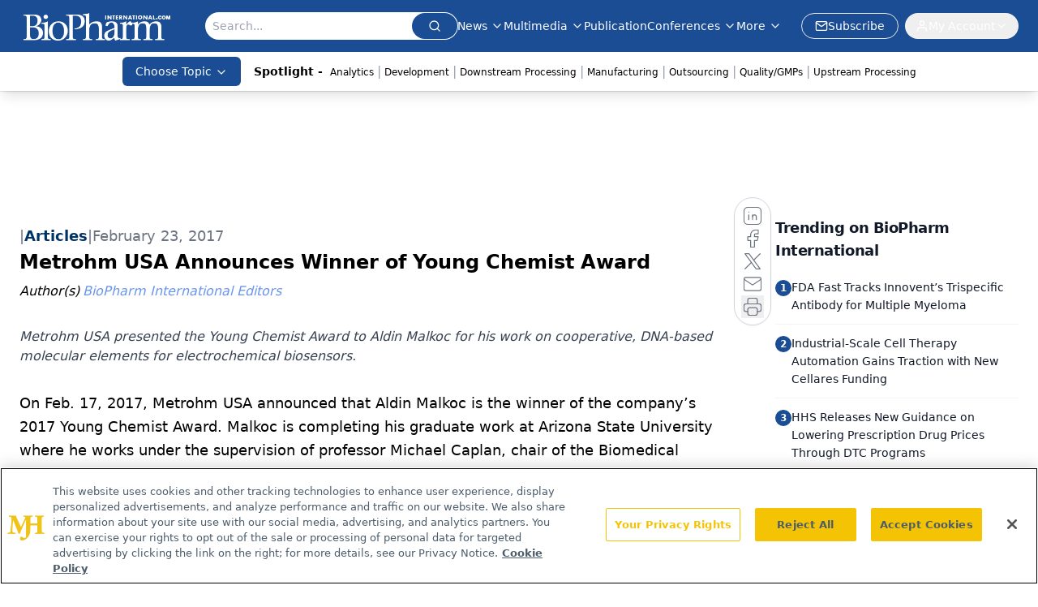

--- FILE ---
content_type: text/html; charset=utf-8
request_url: https://www.google.com/recaptcha/api2/aframe
body_size: 186
content:
<!DOCTYPE HTML><html><head><meta http-equiv="content-type" content="text/html; charset=UTF-8"></head><body><script nonce="PXXLS8aOPwG_sAj7jN3ykQ">/** Anti-fraud and anti-abuse applications only. See google.com/recaptcha */ try{var clients={'sodar':'https://pagead2.googlesyndication.com/pagead/sodar?'};window.addEventListener("message",function(a){try{if(a.source===window.parent){var b=JSON.parse(a.data);var c=clients[b['id']];if(c){var d=document.createElement('img');d.src=c+b['params']+'&rc='+(localStorage.getItem("rc::a")?sessionStorage.getItem("rc::b"):"");window.document.body.appendChild(d);sessionStorage.setItem("rc::e",parseInt(sessionStorage.getItem("rc::e")||0)+1);localStorage.setItem("rc::h",'1769778140341');}}}catch(b){}});window.parent.postMessage("_grecaptcha_ready", "*");}catch(b){}</script></body></html>

--- FILE ---
content_type: application/javascript
request_url: https://api.lightboxcdn.com/z9gd/43375/www.biopharminternational.com/jsonp/z?cb=1769778125929&dre=l&callback=jQuery1124024824479645389852_1769778125902&_=1769778125903
body_size: 1186
content:
jQuery1124024824479645389852_1769778125902({"dre":"l","response":"[base64].[base64]","success":true});